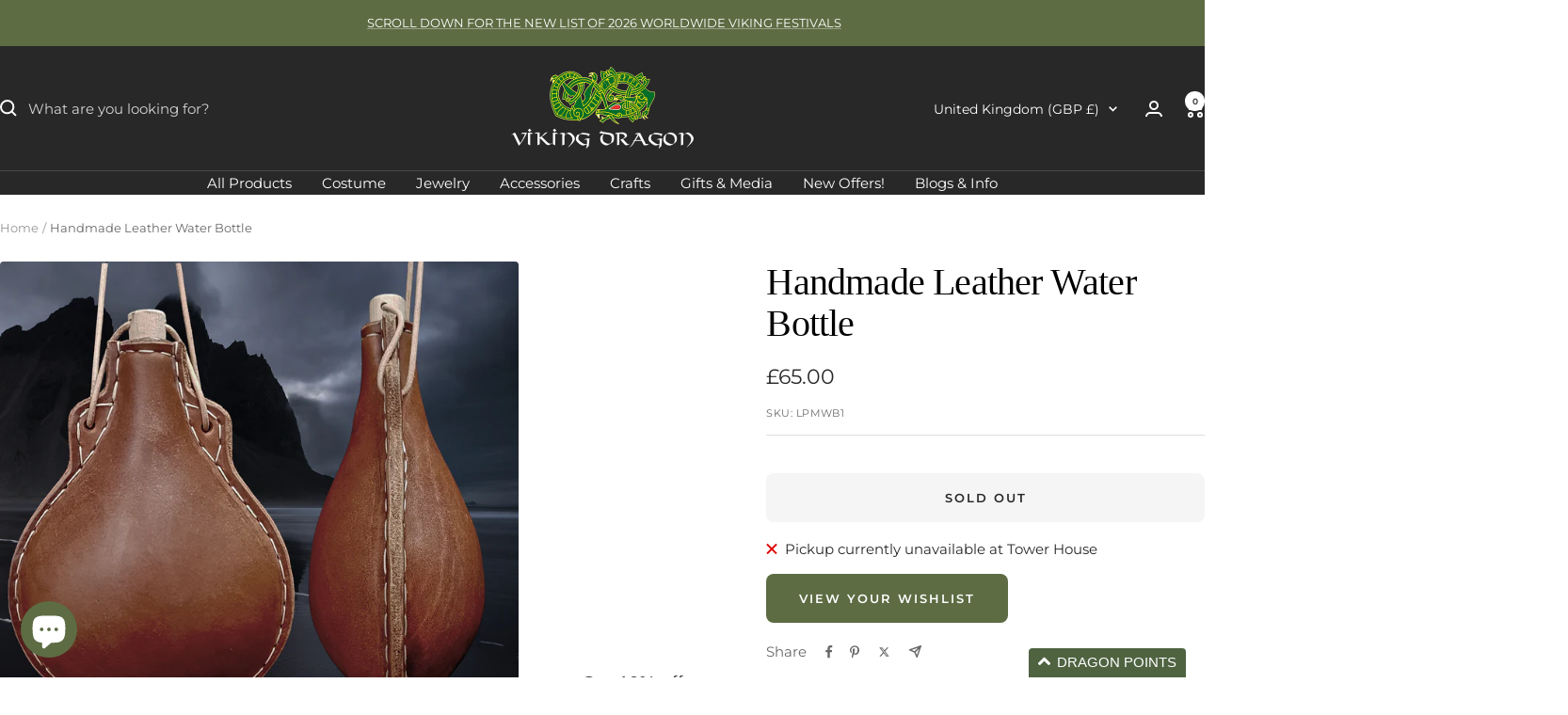

--- FILE ---
content_type: text/javascript; charset=utf-8
request_url: https://thevikingdragon.com/products/leather-water-bottle.js
body_size: 617
content:
{"id":2346328817722,"title":"Handmade Leather Water Bottle","handle":"leather-water-bottle","description":"\u003ch4\u003eHandmade Thick Boiled Leather Water Bottle with Wood Stopper \u0026amp; Leather Cord Strap.\u003c\/h4\u003e\n\u003cp\u003e- Hand-stitched with strong waxed linen thread lined \u0026amp; lined with natural beeswax.\u003cbr\u003e- Boiled leather to make them solid and strong.\u003cbr\u003e- Very sturdy and light.\u003cbr\u003e- Each holds around 700 - 750ml (1.25 - 1.3 UK pints \/ 23.5 - 25.5 US fl oz).\u003cbr\u003e- Dimensions approx. 22 x 15 x 8cm (8.65 x 6 x 3.15 inch).\u003cbr\u003e- Colour may vary from medium to dark brown.\u003cbr\u003e- Comes complete with a leather cord strap to hang on your shoulder \/ from your belt \/ etc.\u003c\/p\u003e","published_at":"2024-09-05T14:31:59+01:00","created_at":"2019-03-21T15:15:35+00:00","vendor":"The Viking Dragon","type":"Leather Water Bottles","tags":["Leather","Water Bottles"],"price":6500,"price_min":6500,"price_max":6500,"available":false,"price_varies":false,"compare_at_price":null,"compare_at_price_min":0,"compare_at_price_max":0,"compare_at_price_varies":false,"variants":[{"id":22877172629562,"title":"Default Title","option1":"Default Title","option2":null,"option3":null,"sku":"LPMWB1","requires_shipping":true,"taxable":true,"featured_image":null,"available":false,"name":"Handmade Leather Water Bottle","public_title":null,"options":["Default Title"],"price":6500,"weight":250,"compare_at_price":null,"inventory_management":"shopify","barcode":"","requires_selling_plan":false,"selling_plan_allocations":[]}],"images":["\/\/cdn.shopify.com\/s\/files\/1\/0078\/0530\/4890\/files\/lp-handmade-leather-water-bottle-front-and-side-view.jpg?v=1710776802","\/\/cdn.shopify.com\/s\/files\/1\/0078\/0530\/4890\/files\/lp-handmade-leather-water-bottle-in-hand.jpg?v=1710776802","\/\/cdn.shopify.com\/s\/files\/1\/0078\/0530\/4890\/files\/lp-handmade-leather-water-bottle-in-hand-side-view.jpg?v=1710776802"],"featured_image":"\/\/cdn.shopify.com\/s\/files\/1\/0078\/0530\/4890\/files\/lp-handmade-leather-water-bottle-front-and-side-view.jpg?v=1710776802","options":[{"name":"Title","position":1,"values":["Default Title"]}],"url":"\/products\/leather-water-bottle","media":[{"alt":"Handmade Thick Boiled Leather Water Bottle with Wood Stopper \u0026amp; Leather Thong Strap - Front \u0026 Side View","id":23851820253271,"position":1,"preview_image":{"aspect_ratio":1.0,"height":2048,"width":2048,"src":"https:\/\/cdn.shopify.com\/s\/files\/1\/0078\/0530\/4890\/files\/lp-handmade-leather-water-bottle-front-and-side-view.jpg?v=1710776802"},"aspect_ratio":1.0,"height":2048,"media_type":"image","src":"https:\/\/cdn.shopify.com\/s\/files\/1\/0078\/0530\/4890\/files\/lp-handmade-leather-water-bottle-front-and-side-view.jpg?v=1710776802","width":2048},{"alt":"Handmade Thick Boiled Leather Water Bottle with Wood Stopper \u0026 Leather Thong Strap in Hand","id":23851817009239,"position":2,"preview_image":{"aspect_ratio":1.0,"height":2048,"width":2048,"src":"https:\/\/cdn.shopify.com\/s\/files\/1\/0078\/0530\/4890\/files\/lp-handmade-leather-water-bottle-in-hand.jpg?v=1710776802"},"aspect_ratio":1.0,"height":2048,"media_type":"image","src":"https:\/\/cdn.shopify.com\/s\/files\/1\/0078\/0530\/4890\/files\/lp-handmade-leather-water-bottle-in-hand.jpg?v=1710776802","width":2048},{"alt":"Handmade Thick Boiled Leather Water Bottle with Wood Stopper \u0026 Leather Thong Strap in Hand - Side View","id":23851816976471,"position":3,"preview_image":{"aspect_ratio":1.0,"height":2048,"width":2048,"src":"https:\/\/cdn.shopify.com\/s\/files\/1\/0078\/0530\/4890\/files\/lp-handmade-leather-water-bottle-in-hand-side-view.jpg?v=1710776802"},"aspect_ratio":1.0,"height":2048,"media_type":"image","src":"https:\/\/cdn.shopify.com\/s\/files\/1\/0078\/0530\/4890\/files\/lp-handmade-leather-water-bottle-in-hand-side-view.jpg?v=1710776802","width":2048}],"requires_selling_plan":false,"selling_plan_groups":[]}

--- FILE ---
content_type: text/javascript; charset=utf-8
request_url: https://thevikingdragon.com/products/leather-water-bottle.js?
body_size: 1014
content:
{"id":2346328817722,"title":"Handmade Leather Water Bottle","handle":"leather-water-bottle","description":"\u003ch4\u003eHandmade Thick Boiled Leather Water Bottle with Wood Stopper \u0026amp; Leather Cord Strap.\u003c\/h4\u003e\n\u003cp\u003e- Hand-stitched with strong waxed linen thread lined \u0026amp; lined with natural beeswax.\u003cbr\u003e- Boiled leather to make them solid and strong.\u003cbr\u003e- Very sturdy and light.\u003cbr\u003e- Each holds around 700 - 750ml (1.25 - 1.3 UK pints \/ 23.5 - 25.5 US fl oz).\u003cbr\u003e- Dimensions approx. 22 x 15 x 8cm (8.65 x 6 x 3.15 inch).\u003cbr\u003e- Colour may vary from medium to dark brown.\u003cbr\u003e- Comes complete with a leather cord strap to hang on your shoulder \/ from your belt \/ etc.\u003c\/p\u003e","published_at":"2024-09-05T14:31:59+01:00","created_at":"2019-03-21T15:15:35+00:00","vendor":"The Viking Dragon","type":"Leather Water Bottles","tags":["Leather","Water Bottles"],"price":6500,"price_min":6500,"price_max":6500,"available":false,"price_varies":false,"compare_at_price":null,"compare_at_price_min":0,"compare_at_price_max":0,"compare_at_price_varies":false,"variants":[{"id":22877172629562,"title":"Default Title","option1":"Default Title","option2":null,"option3":null,"sku":"LPMWB1","requires_shipping":true,"taxable":true,"featured_image":null,"available":false,"name":"Handmade Leather Water Bottle","public_title":null,"options":["Default Title"],"price":6500,"weight":250,"compare_at_price":null,"inventory_management":"shopify","barcode":"","requires_selling_plan":false,"selling_plan_allocations":[]}],"images":["\/\/cdn.shopify.com\/s\/files\/1\/0078\/0530\/4890\/files\/lp-handmade-leather-water-bottle-front-and-side-view.jpg?v=1710776802","\/\/cdn.shopify.com\/s\/files\/1\/0078\/0530\/4890\/files\/lp-handmade-leather-water-bottle-in-hand.jpg?v=1710776802","\/\/cdn.shopify.com\/s\/files\/1\/0078\/0530\/4890\/files\/lp-handmade-leather-water-bottle-in-hand-side-view.jpg?v=1710776802"],"featured_image":"\/\/cdn.shopify.com\/s\/files\/1\/0078\/0530\/4890\/files\/lp-handmade-leather-water-bottle-front-and-side-view.jpg?v=1710776802","options":[{"name":"Title","position":1,"values":["Default Title"]}],"url":"\/products\/leather-water-bottle","media":[{"alt":"Handmade Thick Boiled Leather Water Bottle with Wood Stopper \u0026amp; Leather Thong Strap - Front \u0026 Side View","id":23851820253271,"position":1,"preview_image":{"aspect_ratio":1.0,"height":2048,"width":2048,"src":"https:\/\/cdn.shopify.com\/s\/files\/1\/0078\/0530\/4890\/files\/lp-handmade-leather-water-bottle-front-and-side-view.jpg?v=1710776802"},"aspect_ratio":1.0,"height":2048,"media_type":"image","src":"https:\/\/cdn.shopify.com\/s\/files\/1\/0078\/0530\/4890\/files\/lp-handmade-leather-water-bottle-front-and-side-view.jpg?v=1710776802","width":2048},{"alt":"Handmade Thick Boiled Leather Water Bottle with Wood Stopper \u0026 Leather Thong Strap in Hand","id":23851817009239,"position":2,"preview_image":{"aspect_ratio":1.0,"height":2048,"width":2048,"src":"https:\/\/cdn.shopify.com\/s\/files\/1\/0078\/0530\/4890\/files\/lp-handmade-leather-water-bottle-in-hand.jpg?v=1710776802"},"aspect_ratio":1.0,"height":2048,"media_type":"image","src":"https:\/\/cdn.shopify.com\/s\/files\/1\/0078\/0530\/4890\/files\/lp-handmade-leather-water-bottle-in-hand.jpg?v=1710776802","width":2048},{"alt":"Handmade Thick Boiled Leather Water Bottle with Wood Stopper \u0026 Leather Thong Strap in Hand - Side View","id":23851816976471,"position":3,"preview_image":{"aspect_ratio":1.0,"height":2048,"width":2048,"src":"https:\/\/cdn.shopify.com\/s\/files\/1\/0078\/0530\/4890\/files\/lp-handmade-leather-water-bottle-in-hand-side-view.jpg?v=1710776802"},"aspect_ratio":1.0,"height":2048,"media_type":"image","src":"https:\/\/cdn.shopify.com\/s\/files\/1\/0078\/0530\/4890\/files\/lp-handmade-leather-water-bottle-in-hand-side-view.jpg?v=1710776802","width":2048}],"requires_selling_plan":false,"selling_plan_groups":[]}